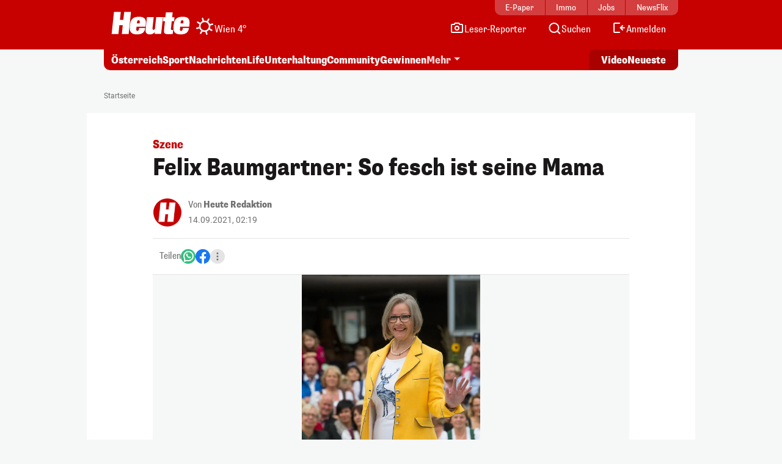

--- FILE ---
content_type: image/svg+xml
request_url: https://www.heute.at/img/weather-icons-white/Icon-Wetter-1.svg
body_size: 907
content:
<svg width="32" height="32" viewBox="0 0 32 32" fill="none" xmlns="http://www.w3.org/2000/svg">
<path fill-rule="evenodd" clip-rule="evenodd" d="M12.2471 1.99407C12.914 1.8154 13.5994 2.21113 13.7781 2.87796L14.7486 6.50018C14.778 6.60981 14.7919 6.71993 14.7915 6.82822C16.4428 6.60855 18.0746 6.84525 19.541 7.4541C19.5687 7.34923 19.6106 7.24625 19.6674 7.1478L21.5424 3.90021C21.8876 3.30235 22.6521 3.0975 23.25 3.44268C23.8478 3.78786 24.0527 4.55235 23.7075 5.15021L21.8325 8.39781C21.7757 8.49626 21.7074 8.58405 21.6305 8.66049C22.8909 9.626 23.9118 10.9208 24.5472 12.4606C24.6408 12.4062 24.7431 12.3632 24.8527 12.3338L28.4749 11.3632C29.1417 11.1845 29.8272 11.5803 30.0058 12.2471C30.1845 12.9139 29.7888 13.5994 29.122 13.778L25.4997 14.7486C25.3901 14.778 25.28 14.7918 25.1717 14.7915C25.3914 16.4427 25.1547 18.0745 24.5459 19.5409C24.6508 19.5686 24.7538 19.6106 24.8522 19.6674L28.0998 21.5424C28.6977 21.8876 28.9025 22.6521 28.5574 23.2499C28.2122 23.8478 27.4477 24.0527 26.8498 23.7075L23.6022 21.8325C23.5038 21.7756 23.416 21.7074 23.3395 21.6304C22.374 22.8909 21.0792 23.9118 19.5393 24.5472C19.5937 24.6408 19.6368 24.7431 19.6661 24.8528L20.6367 28.475C20.8154 29.1418 20.4196 29.8272 19.7528 30.0059C19.086 30.1846 18.4006 29.7889 18.2219 29.122L17.2513 25.4998C17.2219 25.3902 17.2081 25.2801 17.2084 25.1718C15.5572 25.3915 13.9254 25.1548 12.459 24.5459C12.4313 24.6508 12.3894 24.7538 12.3325 24.8523L10.4575 28.0999C10.1123 28.6978 9.34783 28.9026 8.74997 28.5574C8.1521 28.2122 7.94726 27.4478 8.29244 26.8499L10.1674 23.6023C10.2243 23.5038 10.2925 23.416 10.3695 23.3396C9.10903 22.374 8.08814 21.0792 7.45275 19.5394C7.35913 19.5938 7.25685 19.6368 7.14723 19.6662L3.525 20.6368C2.85817 20.8155 2.17275 20.4197 1.99407 19.7529C1.8154 19.0861 2.21113 18.4006 2.87796 18.222L6.50018 17.2514C6.6098 17.222 6.71991 17.2082 6.82819 17.2085C6.6085 15.5572 6.84521 13.9254 7.45408 12.4589C7.34921 12.4312 7.24625 12.3893 7.1478 12.3325L3.90021 10.4575C3.30234 10.1123 3.0975 9.3478 3.44268 8.74994C3.78786 8.15207 4.55235 7.94723 5.15021 8.29241L8.3978 10.1674C8.49626 10.2243 8.58405 10.2925 8.66049 10.3694C9.62601 9.10899 10.9208 8.08812 12.4607 7.45276C12.4063 7.35914 12.3632 7.25685 12.3338 7.14723L11.3632 3.52501C11.1846 2.85817 11.5803 2.17275 12.2471 1.99407ZM14.2529 9.48C10.652 10.4449 8.5151 14.1461 9.47996 17.747C10.4448 21.3479 14.1461 23.4849 17.747 22.52C21.3479 21.5551 23.4848 17.8539 22.52 14.253C21.5551 10.6521 17.8538 8.51514 14.2529 9.48Z" fill="white"/>
</svg>
